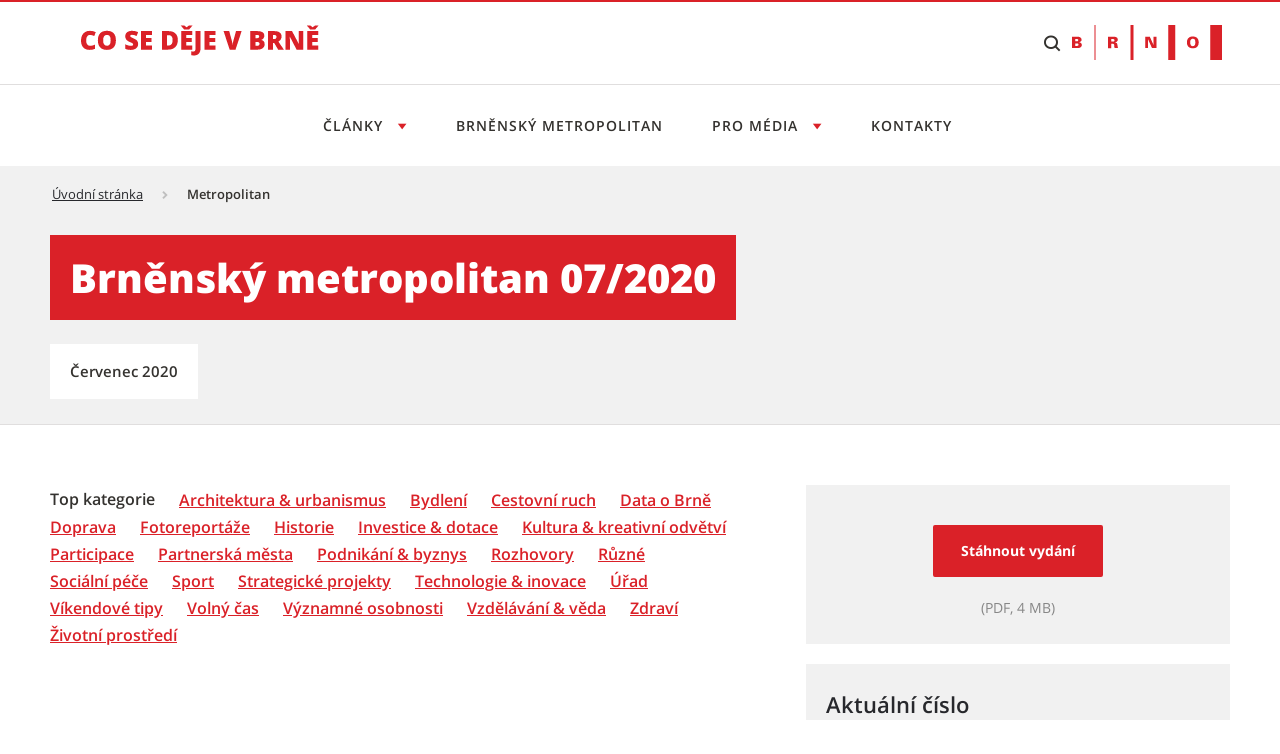

--- FILE ---
content_type: text/html;charset=UTF-8
request_url: https://cosedeje.brno.cz/w/brnensky-metropolitan-07-2020
body_size: 16369
content:




































		<!DOCTYPE html>





























































<html class="ltr" dir="ltr" lang="cs-CZ">

<head>
	<title>Brněnský metropolitan 07/2020 - Tiskový servis</title>

	<meta content="initial-scale=1.0, width=device-width" name="viewport" />

    <link rel="stylesheet" href="https://cosedeje.brno.cz/o/brno-theme/css/app.min.css">
    <link rel="stylesheet" href="https://cosedeje.brno.cz/o/brno-theme/css/print.min.css" media="print">

    <script src="https://cosedeje.brno.cz/o/brno-theme/js/vendor/jquery-3.6.0.min.js"></script>
    <script src="https://cosedeje.brno.cz/o/brno-theme/js/vendor/glightbox.min.js"></script>









































<meta content="text/html; charset=UTF-8" http-equiv="content-type" />














<link data-senna-track="temporary" href="https://cosedeje.brno.cz/w/brnensky-metropolitan-07-2020" rel="canonical" />

<meta property="og:locale" content="cs_CZ">
<meta property="og:locale:alternate" content="cs_CZ">
<meta property="og:site_name" content="Tiskový servis">
<meta property="og:title" content="Brněnský metropolitan 07/2020">
<meta property="og:type" content="website">
<meta property="og:url" content="https://cosedeje.brno.cz/w/brnensky-metropolitan-07-2020">


<link href="https://cosedeje.brno.cz/o/brno-theme/images/favicon.ico" rel="icon" />



    
        <link id="liferayAUICSS" />
    

        




    
        <link id="liferayPortalCSS" />
    

        










<script data-senna-track="temporary" type="text/javascript">
	// <![CDATA[
		var Liferay = Liferay || {};

		Liferay.Browser = {
			acceptsGzip: function() {
				return true;
			},

			

			getMajorVersion: function() {
				return 131.0;
			},

			getRevision: function() {
				return '537.36';
			},
			getVersion: function() {
				return '131.0';
			},

			

			isAir: function() {
				return false;
			},
			isChrome: function() {
				return true;
			},
			isEdge: function() {
				return false;
			},
			isFirefox: function() {
				return false;
			},
			isGecko: function() {
				return true;
			},
			isIe: function() {
				return false;
			},
			isIphone: function() {
				return false;
			},
			isLinux: function() {
				return false;
			},
			isMac: function() {
				return true;
			},
			isMobile: function() {
				return false;
			},
			isMozilla: function() {
				return false;
			},
			isOpera: function() {
				return false;
			},
			isRtf: function() {
				return true;
			},
			isSafari: function() {
				return true;
			},
			isSun: function() {
				return false;
			},
			isWebKit: function() {
				return true;
			},
			isWindows: function() {
				return false;
			}
		};

		Liferay.Data = Liferay.Data || {};

		Liferay.Data.ICONS_INLINE_SVG = true;

		Liferay.Data.NAV_SELECTOR = '#navigation';

		Liferay.Data.NAV_SELECTOR_MOBILE = '#navigationCollapse';

		Liferay.Data.isCustomizationView = function() {
			return false;
		};

		Liferay.Data.notices = [
			

			
		];

		Liferay.PortletKeys = {
			DOCUMENT_LIBRARY: 'com_liferay_document_library_web_portlet_DLPortlet',
			DYNAMIC_DATA_MAPPING: 'com_liferay_dynamic_data_mapping_web_portlet_DDMPortlet',
			ITEM_SELECTOR: 'com_liferay_item_selector_web_portlet_ItemSelectorPortlet'
		};

		Liferay.PropsValues = {
			JAVASCRIPT_SINGLE_PAGE_APPLICATION_TIMEOUT: 0,
			NTLM_AUTH_ENABLED: false,
			UPLOAD_SERVLET_REQUEST_IMPL_MAX_SIZE: 1073741824
		};

		Liferay.ThemeDisplay = {

			

			
				getLayoutId: function() {
					return '32';
				},

				

				getLayoutRelativeControlPanelURL: function() {
					return '/group/tiskovy-servis/~/control_panel/manage';
				},

				getLayoutRelativeURL: function() {
					return '/cs/w/brnensky-metropolitan-07-2020';
				},
				getLayoutURL: function() {
					return 'https://cosedeje.brno.cz/cs/w/brnensky-metropolitan-07-2020';
				},
				getParentLayoutId: function() {
					return '0';
				},
				isControlPanel: function() {
					return false;
				},
				isPrivateLayout: function() {
					return 'false';
				},
				isVirtualLayout: function() {
					return false;
				},
			

			getBCP47LanguageId: function() {
				return 'cs-CZ';
			},
			getCanonicalURL: function() {

				

				return 'https\x3a\x2f\x2fcosedeje\x2ebrno\x2ecz\x2fcs\x2fw\x2fbrnensky-metropolitan-07-2020';
			},
			getCDNBaseURL: function() {
				return 'https://cosedeje.brno.cz';
			},
			getCDNDynamicResourcesHost: function() {
				return '';
			},
			getCDNHost: function() {
				return '';
			},
			getCompanyGroupId: function() {
				return '20123';
			},
			getCompanyId: function() {
				return '20097';
			},
			getDefaultLanguageId: function() {
				return 'cs_CZ';
			},
			getDoAsUserIdEncoded: function() {
				return '';
			},
			getLanguageId: function() {
				return 'cs_CZ';
			},
			getParentGroupId: function() {
				return '317111';
			},
			getPathContext: function() {
				return '';
			},
			getPathImage: function() {
				return '/image';
			},
			getPathJavaScript: function() {
				return '/o/frontend-js-web';
			},
			getPathMain: function() {
				return '/c';
			},
			getPathThemeImages: function() {
				return 'https://cosedeje.brno.cz/o/brno-theme/images';
			},
			getPathThemeRoot: function() {
				return '/o/brno-theme';
			},
			getPlid: function() {
				return '714';
			},
			getPortalURL: function() {
				return 'https://cosedeje.brno.cz';
			},
			getScopeGroupId: function() {
				return '317111';
			},
			getScopeGroupIdOrLiveGroupId: function() {
				return '317111';
			},
			getSessionId: function() {
				return '';
			},
			getSiteAdminURL: function() {
				return 'https://cosedeje.brno.cz/group/tiskovy-servis/~/control_panel/manage?p_p_lifecycle=0&p_p_state=maximized&p_p_mode=view';
			},
			getSiteGroupId: function() {
				return '317111';
			},
			getURLControlPanel: function() {
				return '/group/control_panel?refererPlid=714';
			},
			getURLHome: function() {
				return 'https\x3a\x2f\x2fcosedeje\x2ebrno\x2ecz\x2fweb\x2fcz';
			},
			getUserEmailAddress: function() {
				return '';
			},
			getUserId: function() {
				return '20102';
			},
			getUserName: function() {
				return '';
			},
			isAddSessionIdToURL: function() {
				return false;
			},
			isImpersonated: function() {
				return false;
			},
			isSignedIn: function() {
				return false;
			},
			isStateExclusive: function() {
				return false;
			},
			isStateMaximized: function() {
				return false;
			},
			isStatePopUp: function() {
				return false;
			}
		};

		var themeDisplay = Liferay.ThemeDisplay;

		Liferay.AUI = {

			

			getAvailableLangPath: function() {
				return 'available_languages.jsp?browserId=chrome&themeId=smb_WAR_brnotheme&colorSchemeId=01&minifierType=js&languageId=cs_CZ&b=7306&t=1764314535997';
			},
			getCombine: function() {
				return true;
			},
			getComboPath: function() {
				return '/combo/?browserId=chrome&minifierType=&languageId=cs_CZ&b=7306&t=1762567889504&';
			},
			getDateFormat: function() {
				return '%d.%m.%Y';
			},
			getEditorCKEditorPath: function() {
				return '/o/frontend-editor-ckeditor-web';
			},
			getFilter: function() {
				var filter = 'raw';

				
					
						filter = 'min';
					
					

				return filter;
			},
			getFilterConfig: function() {
				var instance = this;

				var filterConfig = null;

				if (!instance.getCombine()) {
					filterConfig = {
						replaceStr: '.js' + instance.getStaticResourceURLParams(),
						searchExp: '\\.js$'
					};
				}

				return filterConfig;
			},
			getJavaScriptRootPath: function() {
				return '/o/frontend-js-web';
			},
			getLangPath: function() {
				return 'aui_lang.jsp?browserId=chrome&themeId=smb_WAR_brnotheme&colorSchemeId=01&minifierType=js&languageId=cs_CZ&b=7306&t=1762567889504';
			},
			getPortletRootPath: function() {
				return '/html/portlet';
			},
			getStaticResourceURLParams: function() {
				return '?browserId=chrome&minifierType=&languageId=cs_CZ&b=7306&t=1762567889504';
			}
		};

		Liferay.authToken = 'fJyRaRI1';

		

		Liferay.currentURL = '\x2fw\x2fbrnensky-metropolitan-07-2020';
		Liferay.currentURLEncoded = '\x252Fw\x252Fbrnensky-metropolitan-07-2020';
	// ]]>
</script>

<script src="/o/js_loader_config?t=1762567864502" type="text/javascript"></script>
<script data-senna-track="permanent" src="/combo?browserId=chrome&minifierType=js&languageId=cs_CZ&b=7306&t=1762567889504&/o/frontend-js-aui-web/aui/aui/aui.js&/o/frontend-js-aui-web/liferay/modules.js&/o/frontend-js-aui-web/liferay/aui_sandbox.js&/o/frontend-js-aui-web/aui/attribute-base/attribute-base.js&/o/frontend-js-aui-web/aui/attribute-complex/attribute-complex.js&/o/frontend-js-aui-web/aui/attribute-core/attribute-core.js&/o/frontend-js-aui-web/aui/attribute-observable/attribute-observable.js&/o/frontend-js-aui-web/aui/attribute-extras/attribute-extras.js&/o/frontend-js-aui-web/aui/event-custom-base/event-custom-base.js&/o/frontend-js-aui-web/aui/event-custom-complex/event-custom-complex.js&/o/frontend-js-aui-web/aui/oop/oop.js&/o/frontend-js-aui-web/aui/aui-base-lang/aui-base-lang.js&/o/frontend-js-aui-web/liferay/dependency.js&/o/frontend-js-aui-web/liferay/util.js&/o/frontend-js-web/loader/config.js&/o/frontend-js-web/loader/loader.js&/o/frontend-js-web/liferay/dom_task_runner.js&/o/frontend-js-web/liferay/events.js&/o/frontend-js-web/liferay/lazy_load.js&/o/frontend-js-web/liferay/liferay.js&/o/frontend-js-web/liferay/global.bundle.js&/o/frontend-js-web/liferay/portlet.js&/o/frontend-js-web/liferay/workflow.js" type="text/javascript"></script>




	

	<script data-senna-track="temporary" src="/o/js_bundle_config?t=1762568103622" type="text/javascript"></script>


<script data-senna-track="temporary" type="text/javascript">
	// <![CDATA[
		
			
				
		

		

		
	// ]]>
</script>





	
		

			

			
		
		



	
		

			

			
		
	













	

	





	



	















<link class="lfr-css-file" data-senna-track="temporary" href="https://cosedeje.brno.cz/o/brno-theme/css/main.css?browserId=chrome&amp;themeId=smb_WAR_brnotheme&amp;minifierType=css&amp;languageId=cs_CZ&amp;b=7306&amp;t=1762564296000" id="liferayThemeCSS" rel="stylesheet" type="text/css" />








        
	<style data-senna-track="temporary" type="text/css">

		

			

		

			

		

			

		

			

		

			

		

			

		

			

		

			

		

	</style>

      

<style data-senna-track="temporary" type="text/css">
</style>




















<script data-senna-track="temporary" type="text/javascript">
	if (window.Analytics) {
		window._com_liferay_document_library_analytics_isViewFileEntry = false;
	}
</script>







<script type="text/javascript">
// <![CDATA[
Liferay.on(
	'ddmFieldBlur', function(event) {
		if (window.Analytics) {
			Analytics.send(
				'fieldBlurred',
				'Form',
				{
					fieldName: event.fieldName,
					focusDuration: event.focusDuration,
					formId: event.formId,
					page: event.page
				}
			);
		}
	}
);

Liferay.on(
	'ddmFieldFocus', function(event) {
		if (window.Analytics) {
			Analytics.send(
				'fieldFocused',
				'Form',
				{
					fieldName: event.fieldName,
					formId: event.formId,
					page: event.page
				}
			);
		}
	}
);

Liferay.on(
	'ddmFormPageShow', function(event) {
		if (window.Analytics) {
			Analytics.send(
				'pageViewed',
				'Form',
				{
					formId: event.formId,
					page: event.page,
					title: event.title
				}
			);
		}
	}
);

Liferay.on(
	'ddmFormSubmit', function(event) {
		if (window.Analytics) {
			Analytics.send(
				'formSubmitted',
				'Form',
				{
					formId: event.formId
				}
			);
		}
	}
);

Liferay.on(
	'ddmFormView', function(event) {
		if (window.Analytics) {
			Analytics.send(
				'formViewed',
				'Form',
				{
					formId: event.formId,
					title: event.title
				}
			);
		}
	}
);
// ]]>
</script>










    <link rel="apple-touch-icon" sizes="180x180" href="/o/brno-theme/assets/images/favicon/apple-touch-icon.png" />
    <link rel="icon" type="image/png" sizes="96x96" href="/o/brno-theme/assets/images/favicon/favicon-96x96.png" />
    <link rel="shortcut icon" href="/o/brno-theme/assets/images/favicon/favicon.ico" />
    <link rel="icon" type="image/svg+xml" href="/o/brno-theme/assets/images/favicon/favicon.svg" />
    <link rel="manifest" href="/o/brno-theme/assets/images/favicon/site.webmanifest" />

    <meta name="apple-mobile-web-app-title" content="Brněnský metropolitan 07/2020 - Tiskový servis" />

    <meta name="msapplication-TileColor" content="#ffffff">
    <meta name="msapplication-TileImage" content="/o/brno-theme/assets/images/favicon/web-app-manifest-192x192.png">
    <meta name="theme-color" content="#ffffff">

</head>

<body class="chrome controls-visible  yui3-skin-sam signed-out public-page site appbar-two-line-fixed">


















































































<div class="d-flex flex-column min-vh-100">

	<div class="d-flex flex-column flex-fill smb-theme smb-design">
        <section class="flex-fill " id="content">
            <h2 class="sr-only" role="heading" aria-level="1">Brněnský metropolitan 07/2020 - Tiskový servis</h2>


































	
	

		


















	

		

		
			
		

		
			
				<div class="layout-content portlet-layout" id="main-content" >
					



























	

	<div class="">

				

				<div class=" mb-lg-0 ml-lg-0 mr-lg-0 mt-lg-0 pb-lg-0 pl-lg-0 pr-lg-0 pt-lg-0" style="box-sizing: border-box;border-style: solid; border-width: 0px;opacity: 1.0;">
					<div id="fragment-3102-zvun" >
	<script type="text/javascript">
		$(document).ready(function() {
			let scriptToAdd = document.createElement('script');
			scriptToAdd.type = 'text/javascript';
			let inlineScript = document.createTextNode(
					`var _paq = window._paq = window._paq || [];
					/* tracker methods like "setCustomDimension" should be called before "trackPageView" */
					_paq.push(["setDoNotTrack", true]);
					_paq.push(["disableCookies"]);
					_paq.push(['trackPageView']);
					_paq.push(['enableLinkTracking']);
					(function() {
							var u="https://emmb-matomo.brno.cz/";
							_paq.push(['setTrackerUrl', u+'matomo.php']);
							_paq.push(['setSiteId', '11']);
							var d=document, g=d.createElement('script'), s=d.getElementsByTagName('script')[0];
							g.async=true; g.src=u+'matomo.js'; s.parentNode.insertBefore(g,s);
					})();`);
			scriptToAdd.appendChild(inlineScript);
			$('head').append(scriptToAdd);

			let noscriptToAdd = document.createElement('noscript');
			let inlineNoscript = document.createTextNode(
					`<p><img referrerpolicy="no-referrer-when-downgrade" src="https://emmb-matomo.brno.cz/matomo.php?idsite=11&amp;rec=1" style="border:0;" alt="" /></p>`);
			noscriptToAdd.appendChild(inlineNoscript);    
			$('head').append(noscriptToAdd);
		});
	</script>

</div>
				</div>
			</div>
		
		
		
	



	
		
		
		
		
		
			<div class="">

				

				<div class=" mb-lg-0 ml-lg-0 mr-lg-0 mt-lg-0 pb-lg-0 pl-lg-0 pr-lg-0 pt-lg-0" style="box-sizing: border-box;border-style: solid; border-width: 0px;opacity: 1.0;">
					<div id="fragment-4515-kubx" >

<style>
/* uprava scroll na kotvu kvuli fixni hlavicce */
html {
    scroll-padding-top: 220px;
}

.smb-theme .bno-skip-link ~ .bno-logo:first-of-type svg {
    height: 35px;
}

/* to allow shrink */
@media (max-width: 31.99em) {
    .smb-theme .bno-skip-link ~ .bno-logo:first-of-type svg {
        height: unset;
        max-height: 35px;
    }
}

.smb-theme .bno-appbar-two-line__logo .bno-link svg {
    width: 100%; /* to allow shrink */
    color: unset; /* to remove black color for visited link */
}
</style>

<header class="bno-appbar-two-line">
    <div class="bno-container bno-appbar-two-line__container">
        <div class="bno-container__content">
            <nav class="bno-skip-link" aria-label="Odkazy na přeskočení obsahu">
                <ul class="bno-list--plain">
                    <li>
                        <a class="bno-skip-link__item" href="#bno-main" aria-label="Přeskočit na obsah">Přeskočit na obsah</a>
                    </li>
                </ul>
            </nav>
                <div class="bno-appbar-two-line__logo">
                    <a class="bno-link" href="/" aria-label="Přejít na úvodní stranu">
                            <svg version="1.1" xmlns="http://www.w3.org/2000/svg" xmlns:xlink="http://www.w3.org/1999/xlink" viewbox="0 0 238 40">
                                <path fill="currentColor" d="M8.95,14.93c-1.19,0-2.12.49-2.79,1.47s-1,2.33-1,4.04c0,3.57,1.36,5.36,4.08,5.36.82,0,1.62-.11,2.39-.34s1.54-.5,2.32-.83v4.24c-1.55.69-3.3,1.03-5.26,1.03-2.8,0-4.95-.81-6.44-2.44s-2.24-3.97-2.24-7.05c0-1.92.36-3.61,1.09-5.07s1.76-2.58,3.12-3.36,2.96-1.17,4.79-1.17c2.01,0,3.92.44,5.75,1.31l-1.54,3.95c-.69-.32-1.37-.59-2.06-.81s-1.42-.33-2.21-.33Z" />
                                <path fill="currentColor" d="M34.92,20.34c0,3.12-.77,5.5-2.3,7.12s-3.77,2.44-6.73,2.44-5.14-.82-6.7-2.45c-1.55-1.63-2.33-4.01-2.33-7.13s.77-5.45,2.32-7.08,3.79-2.44,6.73-2.44,5.19.81,6.72,2.42,2.29,3.99,2.29,7.12ZM22.15,20.34c0,3.59,1.25,5.38,3.75,5.38,1.27,0,2.21-.44,2.82-1.31.61-.87.92-2.23.92-4.08s-.31-3.22-.93-4.11-1.55-1.33-2.79-1.33c-2.51,0-3.77,1.81-3.77,5.43Z" />
                                <path fill="currentColor" d="M57.17,24.01c0,1.15-.29,2.17-.88,3.07s-1.43,1.59-2.53,2.08-2.39.74-3.87.74c-1.24,0-2.27-.09-3.11-.26s-1.71-.48-2.62-.91v-4.47c.96.49,1.95.87,2.98,1.15s1.98.41,2.84.41c.74,0,1.29-.13,1.64-.39s.52-.59.52-1c0-.25-.07-.48-.21-.67s-.36-.38-.67-.58c-.31-.2-1.13-.59-2.47-1.19-1.21-.55-2.12-1.08-2.72-1.6s-1.05-1.11-1.35-1.78-.44-1.46-.44-2.37c0-1.71.62-3.04,1.87-4s2.95-1.43,5.13-1.43c1.92,0,3.88.44,5.88,1.33l-1.54,3.87c-1.73-.8-3.23-1.19-4.49-1.19-.65,0-1.13.11-1.42.34s-.44.51-.44.85c0,.36.19.69.56.98s1.4.81,3.07,1.57c1.6.72,2.71,1.49,3.33,2.32s.93,1.86.93,3.12Z" />
                                <path fill="currentColor" d="M71.06,29.65h-11.02V11.09h11.02v4.02h-6v2.92h5.56v4.02h-5.56v3.5h6v4.09Z" />
                                <path fill="currentColor" d="M96.81,19.97c0,3.1-.85,5.48-2.56,7.16s-4.1,2.51-7.19,2.51h-6V11.09h6.42c2.98,0,5.28.76,6.9,2.29s2.43,3.72,2.43,6.6ZM91.61,20.15c0-1.7-.34-2.96-1.01-3.78s-1.69-1.23-3.07-1.23h-1.46v10.4h1.12c1.52,0,2.64-.44,3.35-1.33s1.07-2.24,1.07-4.06Z" />
                                <path fill="currentColor" d="M111.38,5.44v.37c-.56.56-1.15,1.19-1.76,1.9s-1.11,1.34-1.49,1.89h-4.99c-.33-.51-.8-1.11-1.4-1.81s-1.23-1.36-1.87-1.99v-.37h3.28c.58.36,1.4,1,2.46,1.9.99-.86,1.84-1.5,2.55-1.9h3.22ZM111.16,29.65h-11.02V11.09h11.02v4.02h-6v2.92h5.56v4.02h-5.56v3.5h6v4.09Z" />
                                <path fill="currentColor" d="M112.95,35.47c-.91,0-1.78-.09-2.6-.27v-3.9c.27.05.56.11.86.17s.63.1.99.1c.83,0,1.42-.25,1.78-.75.36-.5.53-1.35.53-2.56V11.09h5.04v16.74c0,2.51-.55,4.42-1.65,5.71s-2.75,1.94-4.95,1.94Z" />
                                <path fill="currentColor" d="M134.58,29.65h-11.02V11.09h11.02v4.02h-6v2.92h5.56v4.02h-5.56v3.5h6v4.09Z" />
                                <path fill="currentColor" d="M155.01,11.09h5.61l-6.08,18.56h-5.9l-6.06-18.56h5.64l2.53,9.41c.53,2.09.81,3.55.86,4.37.06-.59.18-1.33.36-2.22s.33-1.59.47-2.1l2.58-9.46Z" />
                                <path fill="currentColor" d="M169.38,11.09h6.47c2.52,0,4.39.37,5.62,1.12,1.22.75,1.83,1.92,1.83,3.5,0,1.04-.27,1.93-.8,2.67s-1.24,1.21-2.11,1.42v.13c1.15.3,1.98.81,2.5,1.52.52.71.77,1.63.77,2.77,0,1.68-.63,3.01-1.9,3.98-1.26.97-2.99,1.45-5.17,1.45h-7.22V11.09ZM174.4,18.21h1.51c.72,0,1.28-.15,1.67-.44.39-.3.59-.74.59-1.32,0-1.04-.79-1.56-2.36-1.56h-1.41v3.33ZM174.4,21.88v3.9h1.76c1.57,0,2.35-.66,2.35-1.98,0-.62-.21-1.09-.63-1.42-.42-.33-1.03-.49-1.82-.49h-1.66Z" />
                                <path fill="currentColor" d="M191.92,22.89v6.75h-5.01V11.09h6.08c5.04,0,7.57,1.83,7.57,5.48,0,2.15-1.05,3.81-3.15,4.99l5.41,8.09h-5.69l-3.94-6.75h-1.27ZM191.92,19.12h.94c1.75,0,2.63-.77,2.63-2.32,0-1.28-.86-1.92-2.58-1.92h-.99v4.24Z" />
                                <path fill="currentColor" d="M222.17,29.65h-6.58l-6.78-13.08h-.11c.16,2.06.24,3.63.24,4.71v8.37h-4.44V11.09h6.55l6.75,12.9h.08c-.12-1.87-.18-3.37-.18-4.51v-8.39h4.47v18.56Z" />
                                <path fill="currentColor" d="M237.42,5.44v.37c-.56.56-1.15,1.19-1.76,1.9s-1.11,1.34-1.49,1.89h-4.99c-.33-.51-.8-1.11-1.4-1.81-.61-.7-1.23-1.36-1.87-1.99v-.37h3.28c.58.36,1.4,1,2.46,1.9.99-.86,1.84-1.5,2.55-1.9h3.22ZM237.2,29.65h-11.02V11.09h11.02v4.02h-6v2.92h5.56v4.02h-5.56v3.5h6v4.09Z" />
                            </svg>
                    </a>
                </div>
            <nav class="bno-actions u-hide--tablet" aria-label="Vyhledávání">
                <ul class="bno-list--plain">
                        <li>
                            <!-- Note: JS will change this html to: wcag--show switched tabindex="0" -->
                            <button class="bno-toggle bno-toggle--search bno-trigger--search wcag--hide" tabindex="-1" aria-label="Zobrazit vyhledávací formulář" aria-expanded="false" aria-controls="bno-search">
                                <span class="bno-icon bno-icon--search" aria-hidden="true"></span>
                            </button>
                            <!-- Note: JS will change this html to: wcag--hide switched tabindex="-1" -->
                            <a class="bno-toggle bno-toggle--search bno-trigger--search wcag--show" href="#vyhledavani" tabindex="0" aria-label="Přeskočit na vyhledávání">
                                <span class="bno-icon bno-icon--search" aria-hidden="true"></span>
                            </a>
                        </li>
                </ul>
            </nav>
            <a class="bno-logo" href="https://www.brno.cz" title="Přejít na web Brno.cz" aria-label="Přejít na web Brno.cz">
                <svg version="1.1" xmlns="http://www.w3.org/2000/svg" xmlns:xlink="http://www.w3.org/1999/xlink" viewbox="0 0 150 35" xml:space="preserve">
                    <path fill="currentColor" fill-rule="evenodd" clip-rule="evenodd" d="M5.1,20.9c0.8,0,1.4-0.5,1.4-1.2c0-0.6-0.4-1.2-1.2-1.3H3.2v2.5H5.1z M3.2,16.3l1.6,0
                        c0.9,0,1.4-0.3,1.4-1.2C6.3,14.4,5.7,14,5,14H3.2V16.3z M0.1,23.1V11.7h5.5c2.1,0,4,1,4,3c0,1.4-1.2,2.3-2.5,2.5v0
                        c1.5,0.2,2.7,1.2,2.7,2.8c0,3.3-4.2,3.1-4.3,3.1H0.1z M40.5,16.6c1,0,2-0.1,2-1.3c0-1.2-1-1.3-2-1.3h-1.2v2.6H40.5z M41.4,11.7
                        c1.9,0,4.4,0.5,4.4,2.9c0,1.7-1.3,2.6-2.9,2.8v0.1c2,0,2.4,1.1,2.6,2.8c0.1,1,0.3,1.9,0.5,2.8h-3.4c-0.2-0.8-0.3-1.6-0.3-2.4
                        c-0.1-1.4-0.2-1.9-1.8-1.9h-1.2v4.4h-3.2V11.7H41.4z M77.8,11.7l3.8,8.5l0,0v-8.5h2.8v11.4h-4.4l-3.9-8.7h0v8.7h-2.8V11.7H77.8z
                        M120.8,13.7c-2.2,0-2.6,2-2.6,3.8c0,1.7,0.4,3.7,2.6,3.7c2.2,0,2.6-2,2.6-3.7C123.4,15.7,123,13.7,120.8,13.7 M23.6,0v34.9h-1.2V0
                        H23.6z M61.4,0v34.9h-2.9V0H61.4z M103.3,0v34.9h-7V0H103.3z M149.9,0v34.9h-11.6V0H149.9z M120.8,11.5c3.8,0,5.9,2.2,5.9,5.9
                        c0,3.8-2.1,5.9-5.9,5.9c-3.8,0-5.9-2.2-5.9-5.9C114.9,13.7,117,11.5,120.8,11.5z"></path>
                </svg>
            </a>
        </div>
    </div>
    <div class="bno-container bno-appbar-two-line__container">
        <div class="bno-container__content">
            <nav class="bno-main-nav" id="bno-navigation" aria-label="Hlavní navigace">
                <!-- .bno-main-nav__inner je v Global\ddm-templates\brno_theme_style-navigation.ftl -->








































	

	<div class="portlet-boundary portlet-boundary_com_liferay_site_navigation_menu_web_portlet_SiteNavigationMenuPortlet_  portlet-static portlet-static-end portlet-barebone portlet-navigation " id="p_p_id_com_liferay_site_navigation_menu_web_portlet_SiteNavigationMenuPortlet_INSTANCE_hlavnimenu_">
		<span id="p_com_liferay_site_navigation_menu_web_portlet_SiteNavigationMenuPortlet_INSTANCE_hlavnimenu"></span>




	

	
		
			






































	
	
	
		
<section class="portlet" id="portlet_com_liferay_site_navigation_menu_web_portlet_SiteNavigationMenuPortlet_INSTANCE_hlavnimenu">

	<div class="portlet-content">


		
			<div class=" portlet-content-container">
				


	<div class="portlet-body">



	
		
			
			
				
					























































	

				

				
					
					
						


	

		




















	

		

		
			
				

        <div class="bno-main-nav__inner">
            <div class="bno-main-nav__scroll">
                <ul class="bno-main-nav__container">

                            <li class="bno-main-nav__item bno-main-nav__item--expandable">
                                <button type="button" class="bno-main-nav__link" aria-expanded="false" aria-controls="subnav1" aria-label="Otevřít menu Články">
                                    Články
                                </button>
                                <div id="subnav1" class="bno-main-nav__sub-nav">
                                    <div class="bno-main-nav__sub-inner">
                                        <div class="bno-main-nav__sub-scroll">

                                                <div class="bno-main-nav__sub-col">
                                                        <ul class="bno-main-nav__sub-container">

        <li class="bno-main-nav__sub-item">
            <a href="https://cosedeje.brno.cz/vsechny-clanky?kategorie=bydleni" class="bno-link" aria-label="Bydlení">
                Bydlení
            </a>
        </li>

        <li class="bno-main-nav__sub-item">
            <a href="https://cosedeje.brno.cz/vsechny-clanky?kategorie=doprava" class="bno-link" aria-label="Doprava">
                Doprava
            </a>
        </li>

        <li class="bno-main-nav__sub-item">
            <a href="https://cosedeje.brno.cz/vsechny-clanky?kategorie=investice-dotace" class="bno-link" aria-label="Investice &amp; dotace">
                Investice &amp; dotace
            </a>
        </li>

        <li class="bno-main-nav__sub-item">
            <a href="https://cosedeje.brno.cz/vsechny-clanky?kategorie=urad" class="bno-link" aria-label="Úřad">
                Úřad
            </a>
        </li>

        <li class="bno-main-nav__sub-item">
            <a href="https://cosedeje.brno.cz/vsechny-clanky?kategorie=volny-cas" class="bno-link" aria-label="Volný čas">
                Volný čas
            </a>
        </li>

                                                        </ul>






        <div class="bno-main-nav__sub-cta">
            <a href="https://cosedeje.brno.cz/vsechny-clanky" class="bno-button bno-button--standalone bno-button--secondary" aria-label="Všechny články">
                Všechny články
            </a>
        </div>
                                                </div>
                                        </div>
                                    </div>
                                </div>
                            </li>
                            <li class="bno-main-nav__item">
                                <a href="https://cosedeje.brno.cz/brnensky-metropolitan" class="bno-main-nav__link" aria-label="Brněnský metropolitan">
                                    Brněnský metropolitan
                                </a>
                            </li>


                            <li class="bno-main-nav__item bno-main-nav__item--expandable">
                                <button type="button" class="bno-main-nav__link" aria-expanded="false" aria-controls="subnav2" aria-label="Otevřít menu Pro média">
                                    Pro média
                                </button>
                                <div id="subnav2" class="bno-main-nav__sub-nav">
                                    <div class="bno-main-nav__sub-inner">
                                        <div class="bno-main-nav__sub-scroll">

                                                <div class="bno-main-nav__sub-col">
                                                        <ul class="bno-main-nav__sub-container">

        <li class="bno-main-nav__sub-item">
            <a href="https://cosedeje.brno.cz/vsechny-clanky?typ=tiskova-zprava" class="bno-link" aria-label="Tiskové zprávy">
                Tiskové zprávy
            </a>
        </li>

        <li class="bno-main-nav__sub-item">
            <a href="https://cosedeje.brno.cz/akce" class="bno-link" aria-label="Akce">
                Akce
            </a>
        </li>

        <li class="bno-main-nav__sub-item">
            <a href="https://cosedeje.brno.cz/fotogalerie" class="bno-link" aria-label="Fotogalerie">
                Fotogalerie
            </a>
        </li>
                                                        </ul>



                                                </div>
                                        </div>
                                    </div>
                                </div>
                            </li>
                            <li class="bno-main-nav__item">
                                <a href="https://cosedeje.brno.cz/kontakty" class="bno-main-nav__link" aria-label="Kontakty">
                                    Kontakty
                                </a>
                            </li>

                </ul>
            </div>
        </div>

    <style>
    #search-list-module .bno-breadcrumbs {
        display: none;
    }
    .control-menu-container {
        display: none;
    }
    .lfr-product-menu-panel + div .control-menu-container {
        display: block;
    }
    </style>


			
			
		
	
	
	
	


	
	

					
				
			
		
	
	



	</div>

			</div>
		
	</div>
</section>
	

		
		
	







	</div>




            </nav>
                <nav class="bno-actions u-hide-from--tablet" aria-label="Vyhledávání">
                    <ul class="bno-list--plain">
                        <li>
                            <!-- Note: JS will change this html to: wcag--show switched tabindex="0" -->
                            <button class="bno-toggle bno-toggle--search bno-trigger--search wcag--hide" tabindex="-1" aria-label="Zobrazit vyhledávací formulář" aria-expanded="false" aria-controls="bno-search">
                                <span class="bno-icon bno-icon--search" aria-hidden="true"></span>
                            </button>
                            <!-- Note: JS will change this html to: wcag--hide switched tabindex="-1" -->
                            <a class="bno-toggle bno-toggle--search bno-trigger--search wcag--show" href="#vyhledavani" tabindex="0" aria-label="Přeskočit na vyhledávání">
                                <span class="bno-icon bno-icon--search" aria-hidden="true"></span>
                            </a>
                        </li>
                    </ul>
                </nav>
                <div class="bno-container bno-container--spread-min bno-actions__search" id="bno-search">
                    <div class="bno-container__content">
                        <div id="search-whisperer-header-module" class="bno-search" data-template="header" data-group-id="317111" data-show-site-url="false" data-result-url="/vyhledavani" data-endpoint="/search/tis/autocomplete">
                        </div>
                    </div>
                </div>
        </div>
    </div>
</header>










































	

	<div class="portlet-boundary portlet-boundary_com_asseco_smb_web_portal_portlets_announcement_AnnouncementPortlet_  portlet-static portlet-static-end portlet-barebone show-announcement-portlet " id="p_p_id_com_asseco_smb_web_portal_portlets_announcement_AnnouncementPortlet_INSTANCE_show_announcement_tiskovyservis_">
		<span id="p_com_asseco_smb_web_portal_portlets_announcement_AnnouncementPortlet_INSTANCE_show_announcement_tiskovyservis"></span>




	

	
		
			






































	
	
	
		
<section class="portlet" id="portlet_com_asseco_smb_web_portal_portlets_announcement_AnnouncementPortlet_INSTANCE_show_announcement_tiskovyservis">

	<div class="portlet-content">


		
			<div class=" portlet-content-container">
				


	<div class="portlet-body">



	
		
			
			
				
					























































	

				

				
					
					
						


	

		






























	
	

					
				
			
		
	
	



	</div>

			</div>
		
	</div>
</section>
	

		
		
	







	</div>






</div>
				</div>
			</div>
		
		
		
	



	
		
		
		
		
		
			<div class="">

				

				<div class=" mb-lg-0 ml-lg-0 mr-lg-0 mt-lg-0 pb-lg-0 pl-lg-0 pr-lg-0 pt-lg-0" style="box-sizing: border-box;border-style: solid; border-width: 0px;opacity: 1.0;">
					<div id="fragment-0-ggnl" >







































	

	<div class="portlet-boundary portlet-boundary_com_liferay_site_navigation_breadcrumb_web_portlet_SiteNavigationBreadcrumbPortlet_  portlet-static portlet-static-end portlet-barebone portlet-breadcrumb " id="p_p_id_com_liferay_site_navigation_breadcrumb_web_portlet_SiteNavigationBreadcrumbPortlet_INSTANCE_ggnl_">
		<span id="p_com_liferay_site_navigation_breadcrumb_web_portlet_SiteNavigationBreadcrumbPortlet_INSTANCE_ggnl"></span>




	

	
		
			






































	
	
	
		
<section class="portlet" id="portlet_com_liferay_site_navigation_breadcrumb_web_portlet_SiteNavigationBreadcrumbPortlet_INSTANCE_ggnl">

	<div class="portlet-content">


		
			<div class=" portlet-content-container">
				


	<div class="portlet-body">



	
		
			
			
				
					























































	

				

				
					
					
						


	

		



































































<div id="_com_liferay_site_navigation_breadcrumb_web_portlet_SiteNavigationBreadcrumbPortlet_INSTANCE_ggnl_breadcrumbs-defaultScreen">
	

		

		


    <section class="bno-breadcrumbs-container">
    	<div class="bno-container bno-container--offset-none">
    		<div class="bno-container__content">
    			<nav class="bno-breadcrumbs" aria-label="Drobečková navigace">
          	        <ol class="bno-breadcrumbs__list">
        <li class="bno-breadcrumbs__item">
            <span aria-hidden="true"></span>
    			<a href="/" class="bno-link" aria-label="Úvodní stránka">Úvodní stránka</a>
    		
    		<script>
        		var breadcrumbsBeznaStranka = breadcrumbsBeznaStranka || [];
        
        		breadcrumbsBeznaStranka.push({
        			name: 'Úvodní stránka',
        			url: 'https://cosedeje.brno.cz/',
        		});
        	</script>
    	</li>
        
            
        <li class="bno-breadcrumbs__item">
            <span aria-hidden="true"></span>
    			<strong aria-current="page">Metropolitan</strong>
    		
    		<script>
        		var breadcrumbsBeznaStranka = breadcrumbsBeznaStranka || [];
        
        		breadcrumbsBeznaStranka.push({
        			name: 'Metropolitan',
        			url: 'https://cosedeje.brno.cz/w/brnensky-metropolitan-07-2020',
        		});
        	</script>
    	</li>
                    </ol>
    	        </nav>
    		</div>
    	</div>
    </section>
    <script>
        (function () {
            const data = {
                "@context": "https://schema.org",
                "@type": "BreadcrumbList",
                "itemListElement": [],
            };
    
            breadcrumbsBeznaStranka.forEach((item, index) => {
                const listItem = {
                    "@type": "ListItem",
                    "position": index + 1,
                    "name": item.name,
                    "item": item.url,
                };
    
                data.itemListElement.push(listItem);
            });
    
            const script = document.createElement('script');
            script.setAttribute('type', 'application/ld+json');
            script.textContent = JSON.stringify(data);
            document.head.appendChild(script);
        })();
    </script>

	
</div>

	
	

					
				
			
		
	
	



	</div>

			</div>
		
	</div>
</section>
	

		
		
	







	</div>




</div>
				</div>
			</div>
		
		
		
	



	
		
		
		
		
			
				
				

					

					























	
		
		
		
		
		
		
		

			

			























	
		
		
		
		
		
			<div class="">

				

				<div class=" mb-lg-0 ml-lg-0 mr-lg-0 mt-lg-0 pb-lg-0 pl-lg-0 pr-lg-0 pt-lg-0" style="box-sizing: border-box;border-style: solid; border-width: 0px;opacity: 1.0;">
					






































        
                <div class="journal-content-article " data-analytics-asset-id="792331" data-analytics-asset-title="Brněnský metropolitan 07/2020" data-analytics-asset-type="web-content">
                        

                        

<main tabindex="-1" id="bno-main">
    <header>
        <div class="bno-hero-banner bno-hero-banner--height-auto bno-hero-banner--compact">
            <div class="bno-container">
                <div class="bno-container__content">
        <h1 class="bno-title--alpha">
            <span>Brněnský metropolitan 07/2020</span>
        </h1>

                        <ul class="bno-subtitle__list bno-subtitle--with-top-offset bno-list--plain">
        <li>
            <span class="bno-subtitle">
                    <span>Červenec 2020</span>
            </span>
        </li>
                        </ul>
                </div>
            </div>
        </div>
    </header>

    <div class="bno-main">
        <div class="bno-container">
            <div class="bno-container__content">
                <div class="bno-layout bno-layout--ratio-3-1">
                    <section class="bno-layout__col bno-layout__col--spread-25">


        <div class="bno-tab-links bno-tab-links--spread-25">
            <ul class="bno-list--plain bno-tab-links__holder" role="menubar" aria-label="Seznam hlavních tematických oblastí">
                <li class="bno-tab-links__item" role="menuitem">
                    <span>Top kategorie</span>
                </li>
                    <li class="bno-tab-links__item" role="menuitem">
                        <a
                            class="bno-button bno-button--link"
                            href="/vsechny-clanky?kategorie=architektura-urbanismus">
                            <span>Architektura & urbanismus</span>
                        </a>
                    </li>
                    <li class="bno-tab-links__item" role="menuitem">
                        <a
                            class="bno-button bno-button--link"
                            href="/vsechny-clanky?kategorie=bydleni">
                            <span>Bydlení</span>
                        </a>
                    </li>
                    <li class="bno-tab-links__item" role="menuitem">
                        <a
                            class="bno-button bno-button--link"
                            href="/vsechny-clanky?kategorie=cestovni-ruch">
                            <span>Cestovní ruch</span>
                        </a>
                    </li>
                    <li class="bno-tab-links__item" role="menuitem">
                        <a
                            class="bno-button bno-button--link"
                            href="/vsechny-clanky?kategorie=data-o-brne">
                            <span>Data o Brně</span>
                        </a>
                    </li>
                    <li class="bno-tab-links__item" role="menuitem">
                        <a
                            class="bno-button bno-button--link"
                            href="/vsechny-clanky?kategorie=doprava">
                            <span>Doprava</span>
                        </a>
                    </li>
                    <li class="bno-tab-links__item" role="menuitem">
                        <a
                            class="bno-button bno-button--link"
                            href="/vsechny-clanky?kategorie=fotoreportaze">
                            <span>Fotoreportáže</span>
                        </a>
                    </li>
                    <li class="bno-tab-links__item" role="menuitem">
                        <a
                            class="bno-button bno-button--link"
                            href="/vsechny-clanky?kategorie=historie">
                            <span>Historie</span>
                        </a>
                    </li>
                    <li class="bno-tab-links__item" role="menuitem">
                        <a
                            class="bno-button bno-button--link"
                            href="/vsechny-clanky?kategorie=investice-dotace">
                            <span>Investice & dotace</span>
                        </a>
                    </li>
                    <li class="bno-tab-links__item" role="menuitem">
                        <a
                            class="bno-button bno-button--link"
                            href="/vsechny-clanky?kategorie=kultura-kreativni-odvetvi">
                            <span>Kultura & kreativní odvětví</span>
                        </a>
                    </li>
                    <li class="bno-tab-links__item" role="menuitem">
                        <a
                            class="bno-button bno-button--link"
                            href="/vsechny-clanky?kategorie=participace">
                            <span>Participace</span>
                        </a>
                    </li>
                    <li class="bno-tab-links__item" role="menuitem">
                        <a
                            class="bno-button bno-button--link"
                            href="/vsechny-clanky?kategorie=partnerska-mesta">
                            <span>Partnerská města</span>
                        </a>
                    </li>
                    <li class="bno-tab-links__item" role="menuitem">
                        <a
                            class="bno-button bno-button--link"
                            href="/vsechny-clanky?kategorie=podnikani-byznys">
                            <span>Podnikání & byznys</span>
                        </a>
                    </li>
                    <li class="bno-tab-links__item" role="menuitem">
                        <a
                            class="bno-button bno-button--link"
                            href="/vsechny-clanky?kategorie=rozhovory">
                            <span>Rozhovory</span>
                        </a>
                    </li>
                    <li class="bno-tab-links__item" role="menuitem">
                        <a
                            class="bno-button bno-button--link"
                            href="/vsechny-clanky?kategorie=ruzne">
                            <span>Různé</span>
                        </a>
                    </li>
                    <li class="bno-tab-links__item" role="menuitem">
                        <a
                            class="bno-button bno-button--link"
                            href="/vsechny-clanky?kategorie=socialni-pece">
                            <span>Sociální péče</span>
                        </a>
                    </li>
                    <li class="bno-tab-links__item" role="menuitem">
                        <a
                            class="bno-button bno-button--link"
                            href="/vsechny-clanky?kategorie=sport">
                            <span>Sport</span>
                        </a>
                    </li>
                    <li class="bno-tab-links__item" role="menuitem">
                        <a
                            class="bno-button bno-button--link"
                            href="/vsechny-clanky?kategorie=strategicke-projekty">
                            <span>Strategické projekty</span>
                        </a>
                    </li>
                    <li class="bno-tab-links__item" role="menuitem">
                        <a
                            class="bno-button bno-button--link"
                            href="/vsechny-clanky?kategorie=technologie-inovace">
                            <span>Technologie & inovace</span>
                        </a>
                    </li>
                    <li class="bno-tab-links__item" role="menuitem">
                        <a
                            class="bno-button bno-button--link"
                            href="/vsechny-clanky?kategorie=urad">
                            <span>Úřad</span>
                        </a>
                    </li>
                    <li class="bno-tab-links__item" role="menuitem">
                        <a
                            class="bno-button bno-button--link"
                            href="/vsechny-clanky?kategorie=vikendove-tipy">
                            <span>Víkendové tipy</span>
                        </a>
                    </li>
                    <li class="bno-tab-links__item" role="menuitem">
                        <a
                            class="bno-button bno-button--link"
                            href="/vsechny-clanky?kategorie=volny-cas">
                            <span>Volný čas</span>
                        </a>
                    </li>
                    <li class="bno-tab-links__item" role="menuitem">
                        <a
                            class="bno-button bno-button--link"
                            href="/vsechny-clanky?kategorie=vyznamne-osobnosti">
                            <span>Významné osobnosti</span>
                        </a>
                    </li>
                    <li class="bno-tab-links__item" role="menuitem">
                        <a
                            class="bno-button bno-button--link"
                            href="/vsechny-clanky?kategorie=vzdelavani-veda">
                            <span>Vzdělávání & věda</span>
                        </a>
                    </li>
                    <li class="bno-tab-links__item" role="menuitem">
                        <a
                            class="bno-button bno-button--link"
                            href="/vsechny-clanky?kategorie=zdravi">
                            <span>Zdraví</span>
                        </a>
                    </li>
                    <li class="bno-tab-links__item" role="menuitem">
                        <a
                            class="bno-button bno-button--link"
                            href="/vsechny-clanky?kategorie=zivotni-prostredi">
                            <span>Životní prostředí</span>
                        </a>
                    </li>
            </ul>
        </div>


        <p><iframe allowfullscreen="" src="https://e.issuu.com/embed.html?d=metropolitan_2020_07_webdata&amp;u=brnenskymetropolitan" style="border:none;width:100%;height:559px;"></iframe></p>


                    </section>

                    <aside class="bno-layout__col bno-layout__col--spread-15">
            <section class="bno-cta-panel bno-sidebar-box bno-sidebar-box--centered bno-sidebar-box--compact u-bg-color--grey">
                <a class="bno-button bno-button--primary bno-link--without-external-icon"
                href="/documents/317111/792230/BM_2007.pdf/f6608aee-b837-6e4d-ea71-c7e26aab158e?t=1671363846526"
                target="_blank">
                    Stáhnout vydání
                </a>



                        <p class="bno-note">(PDF, 4 MB)</p>
            </section>

        <section class="bno-sidebar-box bno-sidebar-box--centered bno-sidebar-box--compact u-bg-color--grey">      
            <div class="bno-sidebar-box__content">
                <h3>Aktuální číslo</h3>
                <div class="bno-image-box bno-image-box--no-offset bno-image-box--no-border">
                    <div class="bno-image-box__image">


            <img
                src="/documents/317111/13340570/BM_2512.jpg/fc6ce84d-18b7-6009-eedb-640e088d3f8b?version=1.0&t=1764001234087&imageThumbnail=1"
                alt="Brněnský metropolitan č. 12/25"
                class=""
            >
                    </div>
                    <div class="bno-image-box__content">
                    </div>
                </div>
                <div class="bno-image-box__buttons">
                        <a class="bno-button bno-button--secondary bno-button--opaque" href="/w/brnensky-metropolitan-c-12-25" aria-label="Zobrazit vydání">
                            <span>Zobrazit vydání</span>
                        </a>
                    <a class="bno-button bno-button--secondary bno-button--opaque bno-link--without-external-icon " href="/documents/317111/0/Metropolitan_2025-12_web.pdf/3fa10cae-d8b0-87c6-8608-586eeb0f9334" target="_blank" aria-label="Stáhnout PDF">
                        <span>Stáhnout PDF</span>
                    </a>
                    <a class="bno-button bno-button--secondary bno-button--opaque bno-button--spread-max" href="https://docs.google.com/forms/d/e/1FAIpQLSfkMDuvckek6FHepxUlE-lcOuit9yJ-RlKUoLUNcbnXJctDaA/viewform" aria-label="Formulář pro vložení tajenky křížovky">
                        <span>Formulář pro vložení tajenky křížovky</span>
                    </a>
                </div>
            </div>
        </section>
                    </aside>
                </div>
            </div>
        </div>

    <hr class="b40">
    <section class="bno-container bno-container--offset-top-none">
        <div class="bno-container__content">
            <h2 id="archiv">Archiv</h2>



            <div class="bno-tabs__links-wrapper">
                <ul class="bno-tabs__links-holder bno-list--plain" role="tablist" aria-label="Seznam roků">
    <li class="bno-tabs__item">
        <a  id="link-content"
            href="?rok=2025#archiv" 
            class="bno-tabs__link is-active" 
            aria-selected="true" 
            aria-current="tab" 
            role="tab" 
            aria-controls="link-content-tab" 
            tabindex="0">
            2025
        </a>
    </li>
    <li class="bno-tabs__item">
        <a  id="link-content"
            href="?rok=2024#archiv" 
            class="bno-tabs__link " 
            aria-selected="false" 
             
            role="tab" 
            aria-controls="link-content-tab" 
            tabindex="0">
            2024
        </a>
    </li>
    <li class="bno-tabs__item">
        <a  id="link-content"
            href="?rok=2023#archiv" 
            class="bno-tabs__link " 
            aria-selected="false" 
             
            role="tab" 
            aria-controls="link-content-tab" 
            tabindex="0">
            2023
        </a>
    </li>
    <li class="bno-tabs__item">
        <a  id="link-content"
            href="?rok=2022#archiv" 
            class="bno-tabs__link " 
            aria-selected="false" 
             
            role="tab" 
            aria-controls="link-content-tab" 
            tabindex="0">
            2022
        </a>
    </li>
    <li class="bno-tabs__item">
        <a  id="link-content"
            href="?rok=2021#archiv" 
            class="bno-tabs__link " 
            aria-selected="false" 
             
            role="tab" 
            aria-controls="link-content-tab" 
            tabindex="0">
            2021
        </a>
    </li>
    <li class="bno-tabs__item">
        <a  id="link-content"
            href="?rok=2020#archiv" 
            class="bno-tabs__link " 
            aria-selected="false" 
             
            role="tab" 
            aria-controls="link-content-tab" 
            tabindex="0">
            2020
        </a>
    </li>
    <li class="bno-tabs__item">
        <a  id="link-content"
            href="?rok=2019#archiv" 
            class="bno-tabs__link " 
            aria-selected="false" 
             
            role="tab" 
            aria-controls="link-content-tab" 
            tabindex="0">
            2019
        </a>
    </li>
    <li class="bno-tabs__item">
        <a  id="link-content"
            href="?rok=2018#archiv" 
            class="bno-tabs__link " 
            aria-selected="false" 
             
            role="tab" 
            aria-controls="link-content-tab" 
            tabindex="0">
            2018
        </a>
    </li>
    <li class="bno-tabs__item">
        <a  id="link-content"
            href="?rok=2017#archiv" 
            class="bno-tabs__link " 
            aria-selected="false" 
             
            role="tab" 
            aria-controls="link-content-tab" 
            tabindex="0">
            2017
        </a>
    </li>
    <li class="bno-tabs__item">
        <a  id="link-content"
            href="?rok=2016#archiv" 
            class="bno-tabs__link " 
            aria-selected="false" 
             
            role="tab" 
            aria-controls="link-content-tab" 
            tabindex="0">
            2016
        </a>
    </li>
    <li class="bno-tabs__item">
        <a  id="link-content"
            href="?rok=2015#archiv" 
            class="bno-tabs__link " 
            aria-selected="false" 
             
            role="tab" 
            aria-controls="link-content-tab" 
            tabindex="0">
            2015
        </a>
    </li>
    <li class="bno-tabs__item">
        <a  id="link-content"
            href="?rok=2014#archiv" 
            class="bno-tabs__link " 
            aria-selected="false" 
             
            role="tab" 
            aria-controls="link-content-tab" 
            tabindex="0">
            2014
        </a>
    </li>
    <li class="bno-tabs__item">
        <a  id="link-content"
            href="?rok=2013#archiv" 
            class="bno-tabs__link " 
            aria-selected="false" 
             
            role="tab" 
            aria-controls="link-content-tab" 
            tabindex="0">
            2013
        </a>
    </li>
    <li class="bno-tabs__item">
        <a  id="link-content"
            href="?rok=2012#archiv" 
            class="bno-tabs__link " 
            aria-selected="false" 
             
            role="tab" 
            aria-controls="link-content-tab" 
            tabindex="0">
            2012
        </a>
    </li>
                </ul>
            </div>



    <div class="bno-tabs__content-holder">
        <div id="link-content-tab" class="bno-tabs__content is-active" role="tabpanel" aria-labelledby="link-content">
            <ul class="bno-flexbox bno-flexbox--grid-or-scroll bno-flexbox--gap-16 bno-flexbox--metropolitan bno-list--plain">
                    <li>

        <a class="bno-image-box" href="/w/brnensky-metropolitan-c-12-25" aria-label="Brněnský metropolitan č. 12/25">
            <div class="bno-image-box__image">


            <img
                src="/documents/317111/13340570/BM_2512.jpg/fc6ce84d-18b7-6009-eedb-640e088d3f8b?version=1.0&t=1764001234087&imageThumbnail=1"
                alt="Brněnský metropolitan č. 12/25"
                class=""
            >
            </div>
            <div class="bno-image-box__content">
                <h4>
                    <span class="bno-link">Prosinec 2025</span>
                </h4>
            </div>
        </a>
                    </li>
                    <li>

        <a class="bno-image-box" href="/w/brnensky-metropolitan-c-11-25" aria-label="Brněnský metropolitan č. 11/25">
            <div class="bno-image-box__image">


            <img
                src="/documents/317111/13181220/BM_2511.jpg/437a7346-6ab5-5e71-8501-a47c50d0b93b?version=1.0&t=1761834400470&imageThumbnail=1"
                alt="Brněnský metropolitan č. 11/25"
                class=""
            >
            </div>
            <div class="bno-image-box__content">
                <h4>
                    <span class="bno-link">Listopad 2025</span>
                </h4>
            </div>
        </a>
                    </li>
                    <li>

        <a class="bno-image-box" href="/w/brnensky-metropolitan-c-10-25" aria-label="Brněnský metropolitan č. 10/25">
            <div class="bno-image-box__image">


            <img
                src="/documents/317111/12934066/BM_2510.jpg/61abe114-fcd5-a1f3-4e23-eb775b212641?version=1.0&t=1758549423760&imageThumbnail=1"
                alt="Brněnský metropolitan č. 10/25"
                class=""
            >
            </div>
            <div class="bno-image-box__content">
                <h4>
                    <span class="bno-link">Říjen 2025</span>
                </h4>
            </div>
        </a>
                    </li>
                    <li>

        <a class="bno-image-box" href="/w/brnensky-metropolitan-c-9-25" aria-label="Brněnský metropolitan č. 9/25">
            <div class="bno-image-box__image">


            <img
                src="/documents/317111/12750257/BM_2509.jpg/f6d761a6-8864-4626-0328-24a24dcedace?version=1.0&t=1756389320898&imageThumbnail=1"
                alt="Brněnský metropolitan č. 9/25"
                class=""
            >
            </div>
            <div class="bno-image-box__content">
                <h4>
                    <span class="bno-link">Září 2025</span>
                </h4>
            </div>
        </a>
                    </li>
                    <li>

        <a class="bno-image-box" href="/w/brnensky-metropolitan-c-7-8-25" aria-label="Brněnský metropolitan č. 7-8/25">
            <div class="bno-image-box__image">


            <img
                src="/documents/317111/12500620/BM_2507.jpg/d5e0e3b9-a78d-73c1-8c3c-60ff952a77b9?version=1.0&t=1750838961679&imageThumbnail=1"
                alt="Brněnský metropolitan č. 7-8/25"
                class=""
            >
            </div>
            <div class="bno-image-box__content">
                <h4>
                    <span class="bno-link">Červenec 2025</span>
                </h4>
            </div>
        </a>
                    </li>
                    <li>

        <a class="bno-image-box" href="/w/brnensky-metropolitan-c-6-25" aria-label="Brněnský metropolitan č. 6/25">
            <div class="bno-image-box__image">


            <img
                src="/documents/317111/12341178/BM_2506.jpg/40e7b71b-8635-7f4c-92cc-fdfb276783b3?version=1.0&t=1748423931467&imageThumbnail=1"
                alt="Brněnský metropolitan č. 6/25"
                class=""
            >
            </div>
            <div class="bno-image-box__content">
                <h4>
                    <span class="bno-link">Červen 2025</span>
                </h4>
            </div>
        </a>
                    </li>
                    <li>

        <a class="bno-image-box" href="/w/brnensky-metropolitan-c-5-25" aria-label="Brněnský metropolitan č. 5/25">
            <div class="bno-image-box__image">


            <img
                src="/documents/317111/12168382/BM_2505.jpg/9b68e5b1-c2ff-43c4-d77d-d116ecef637e?version=1.0&t=1745850042711&imageThumbnail=1"
                alt="Brněnský metropolitan č. 5/25"
                class=""
            >
            </div>
            <div class="bno-image-box__content">
                <h4>
                    <span class="bno-link">Květen 2025</span>
                </h4>
            </div>
        </a>
                    </li>
                    <li>

        <a class="bno-image-box" href="/w/brnensky-metropolitan-c-4-2025" aria-label="Brněnský metropolitan č. 4/2025">
            <div class="bno-image-box__image">


            <img
                src="/documents/317111/12037578/BM_2504.jpg/55f9b244-4346-480b-aa09-b2da176302fd?version=1.0&t=1743000128622&imageThumbnail=1"
                alt="Brněnský metropolitan č. 4/2025"
                class=""
            >
            </div>
            <div class="bno-image-box__content">
                <h4>
                    <span class="bno-link">Duben 2025</span>
                </h4>
            </div>
        </a>
                    </li>
                    <li>

        <a class="bno-image-box" href="/w/brnensky-metropolitan-c-3-2025" aria-label="Brněnský metropolitan č. 3/2025">
            <div class="bno-image-box__image">


            <img
                src="/documents/317111/11775186/BM_2503.jpg/bf528864-b534-c198-9da5-d64c74aeac4a?version=1.0&t=1740568744526&imageThumbnail=1"
                alt="Brněnský metropolitan č. 3/2025"
                class=""
            >
            </div>
            <div class="bno-image-box__content">
                <h4>
                    <span class="bno-link">Březen 2025</span>
                </h4>
            </div>
        </a>
                    </li>
                    <li>

        <a class="bno-image-box" href="/w/brnensky-metropolitan-c-2-2025" aria-label="Brněnský metropolitan č. 2/2025">
            <div class="bno-image-box__image">


            <img
                src="/documents/317111/11603478/BM_2502.jpg/b06ea3b4-8cd6-ca1e-e58a-d3b76f873746?version=1.0&t=1738142651162&imageThumbnail=1"
                alt="Brněnský metropolitan č. 2/2025"
                class=""
            >
            </div>
            <div class="bno-image-box__content">
                <h4>
                    <span class="bno-link">Únor 2025</span>
                </h4>
            </div>
        </a>
                    </li>
                    <li>

        <a class="bno-image-box" href="/w/brnensky-metropolitan-c-1-2025" aria-label="Brněnský metropolitan č. 1/2025">
            <div class="bno-image-box__image">


            <img
                src="/documents/317111/11524595/BM_2501.jpg/0655437e-f98e-894e-6f38-2abb8d9aeefe?version=1.0&t=1736174980952&imageThumbnail=1"
                alt="Brněnský metropolitan č. 1/2025"
                class=""
            >
            </div>
            <div class="bno-image-box__content">
                <h4>
                    <span class="bno-link">Leden 2025</span>
                </h4>
            </div>
        </a>
                    </li>
            </ul>
        </div>
    </div>
        </div>
    </section>
    </div>
</main>


                </div>

                
        



				</div>
			</div>
		
		
		
	


		
	


				
			
		
		
		
		
	



	
		
		
		
		
		
			<div class="">

				

				<div class=" mb-lg-0 ml-lg-0 mr-lg-0 mt-lg-0 pb-lg-0 pl-lg-0 pr-lg-0 pt-lg-0" style="box-sizing: border-box;border-style: solid; border-width: 0px;opacity: 1.0;">
					<div id="fragment-0-cjdj" >







































	

	<div class="portlet-boundary portlet-boundary_com_liferay_journal_content_web_portlet_JournalContentPortlet_  portlet-static portlet-static-end portlet-barebone portlet-journal-content " id="p_p_id_com_liferay_journal_content_web_portlet_JournalContentPortlet_INSTANCE_cjdj_">
		<span id="p_com_liferay_journal_content_web_portlet_JournalContentPortlet_INSTANCE_cjdj"></span>




	

	
		
			






































	
	
	
		
<section class="portlet" id="portlet_com_liferay_journal_content_web_portlet_JournalContentPortlet_INSTANCE_cjdj">

	<div class="portlet-content">

			<div class="autofit-float autofit-row portlet-header">


					<div class="autofit-col autofit-col-end">
						<div class="autofit-section">
							<div class="visible-interaction">
	
		

		

		

		
	
</div>
						</div>
					</div>
			</div>

		
			<div class=" portlet-content-container">
				


	<div class="portlet-body">



	
		
			
			
				
					























































	

				

				
					
					
						


	

		
































	
	
		
			
			
				
					
					
					

						

						<div class="" data-fragments-editor-item-id="20131-317909" data-fragments-editor-item-type="fragments-editor-mapped-item">
							




















        
                <div class="journal-content-article " data-analytics-asset-id="317907" data-analytics-asset-title="Patička" data-analytics-asset-type="web-content">
                        

                        

    <footer class="bno-footer bno-footer-project u-bg-color--grey" id="menu">
        <div class="bno-container">
            <div class="bno-container__content">
                <div class="bno-footer__big-col">
                    <div class="bno-footer__merged-col">
                        <div class="bno-footer__col">
                            <nav class="bno-footer__guidepost">
                                    <ul>

            <li>
                <a href="/aktuality" aria-label="Aktuality">Aktuality</a>
            </li>

            <li>
                <a href="/brnensky-metropolitan" aria-label="Brněnský metropolitan">Brněnský metropolitan</a>
            </li>

            <li>
                <a href="/pro-media" aria-label="Pro média">Pro média</a>
            </li>
                                    </ul>

                                    <ul>

            <li>
                <a href="/kontakty" aria-label="Kontakty">Kontakty</a>
            </li>

            <li>
                <a href="https://cosedeje.brno.cz/w/pravidla-soutezi-na-socialnich-sitich" aria-label="Pravidla soutěží">Pravidla soutěží</a>
            </li>

                                    </ul>
                            </nav>
                        </div>
                        <div class="bno-footer__col">
                                <address class="bno-bodycopy">
                                    <strong>Magistrát města Brna</strong><br>Dominikánské nám. 196/1<br>601 67 Brno<br><a href="tel:Tel.: 542 172 162" aria-label="Odkaz na telefonní číslo Tel.: 542 172 162">Tel.: 542 172 162</a>
                                </address>
                        </div>
                    </div>
                </div>

                    <div class="bno-footer__col bno-footer__col-social">

    <ul class="bno-social-list">
        <li class="bno-social-list__item">
            <a class="bno-social-list__link" href="https://www.facebook.com/brnomycity/" target="_blank" aria-label="Přejít na Facebook">
                <span class="bno-icon bno-icon--facebook" aria-hidden="true"></span>
            </a>
        </li>
        <li class="bno-social-list__item">
            <a class="bno-social-list__link" href="https://twitter.com/brnomycity" target="_blank" aria-label="Přejít na Platformu X">
                <span class="bno-icon bno-icon--x-platform" aria-hidden="true"></span>
            </a>
        </li>
        <li class="bno-social-list__item">
            <a class="bno-social-list__link" href="https://www.youtube.com/c/cityofbrno" target="_blank" aria-label="Přejít na Youtube">
                <span class="bno-icon bno-icon--youtube" aria-hidden="true"></span>
            </a>
        </li>
        <li class="bno-social-list__item">
            <a class="bno-social-list__link" href="https://www.instagram.com/accounts/login/?next=/brnomycity/" target="_blank" aria-label="Přejít na Instagram">
                <span class="bno-icon bno-icon--instagram" aria-hidden="true"></span>
            </a>
        </li>
    </ul>
                    </div>
            </div>
        </div>

        <div class="bno-container bno-container--centered">
            <div class="bno-container__content">
                <p class="bno-note">
                    2025
                        © Statutární město Brno<br>
                        Všechna práva vyhrazena – použití obsahu nebo jeho částí je možné pouze se souhlasem Magistrátu města Brna.
                </p>
            </div>
        </div>
    </footer>

    <script defer src="/fe/objednani/build/bundle.js?v=1"></script>

                </div>

                
        




							
						</div>
					
				
			
		
	




	

	

	

	

	

	




	
	

					
				
			
		
	
	



	</div>

			</div>
		
	</div>
</section>
	

		
		
	







	</div>




</div>
				</div>
			</div>
		
		
		
	



	
		
		
		
		
		
			<div class="">

				

				<div class=" mb-lg-0 ml-lg-0 mr-lg-0 mt-lg-0 pb-lg-0 pl-lg-0 pr-lg-0 pt-lg-0" style="box-sizing: border-box;border-style: solid; border-width: 0px;opacity: 1.0;">
					<div id="fragment-5202-scnl" > <script type="text/javascript">
        document.querySelectorAll('.bno-main table').forEach(item => { if(!item.classList.contains('bno-table')) { item.classList.add('bno-table', 'bno-table--mobile-block') } })

    function ochranaEmailovychAdres() {
        const replaceInnerTextAttributeName = 'data-replace-text';
        const elements = document.querySelectorAll('a[href^=mailto][data-mail]');
        elements.forEach(element => {
            const domain = element.dataset.domain || 'brno.cz';
            element.href += element.dataset.mail + '@' + domain;

            if (element.hasAttribute(replaceInnerTextAttributeName) && element.getAttribute(replaceInnerTextAttributeName).toLowerCase() === 'true') { 
                element.innerText = element.dataset.mail;
            }
        })
    }
    ochranaEmailovychAdres();

        $(function () {
            $('#hrefFm').remove();
        });
</script></div><style>/* ochrana e-mailovych adres */
a[href^=mailto][data-mail][data-replace-text='true']:after {
    content: '@brno.cz'
}

a[href^=mailto][data-mail][data-domain][data-replace-text='true']:after {
    content: '@' attr(data-domain)
}

/* Aby btn konfigurace agregatoru neblokoval klikani v celem radku */
.portlet-journal-content.portlet-barebone .portlet .portlet-header {
    width: auto;
}

/* Utility class for hide heading with empty content */
._only-child\:d-none:only-child {
    display: none;
}

/* TEMP FIX */
.smb-theme figcaption,
.enavrhy-theme figcaption {
    font-size: 15px;
}

/* TEMP FIX - scrollable nav Dalsi */
.smb-theme .bno-main-nav__moved-scroll {
    max-height: calc(100dvh - 150px);
    overflow-y: auto;
    overscroll-behavior-y: none;
}

/* TODO - add more utility classes to theme */
.smb-theme .u-mt--48 {
    margin-top: 48px;
}

.smb-theme .position-relative {
    position: relative;
}

.smb-theme ._icon-play {
    position: absolute;
    right: 8px;
    bottom: 8px;
}

/* Aby bolo mozne centrovat fragmenty pouzitim styles > Text Align */
.text-center {
    text-align: center;
}</style><script>(function() {var configuration = {}; var fragmentElement = document.querySelector('#fragment-5202-scnl'); var fragmentNamespace = 'scnl';// Fix if hostname ends with dot
(function() {
    const hostname = window.location.hostname;

    if (hostname.endsWith('.')) {
        const cleanHost = hostname.slice(0, -1);
        const newUrl = window.location.protocol + '//' + cleanHost + window.location.pathname + window.location.search + window.location.hash;
        window.location.replace(newUrl);
    }
})();

document.addEventListener("DOMContentLoaded", () => {
    initToc();
    initTabs();
});

// Naplni Souhrn (ToC) vsemi h2 na strance.
function initToc() {
    const tocContainer = document.querySelector("#bno-summary-content.js-auto-fill");
    if (!tocContainer) return;

    const headers = document.querySelectorAll("h2:not(.sr-only)");
    if (headers.length === 0) return;

    let links = '';

    headers.forEach((header, index) => {
        let id = header.id || removeDiacritics(header.textContent.trim().toLowerCase()).replace(/\s+/g, "-").replace(/[^a-z0-9-]/g, "");
        header.id = id;
        links += `
            <a
                class="bno-block-link bno-block-link--compact"
                href="#${id}"
                aria-label="Posunout stránku na: ${header.textContent}"
            >
                <div class="bno-block-link__content">
                    <span class="bno-link bno-link--standalone">
                        ${header.textContent}
                    </span>
                </div>
            </a>
        `;
    });

    tocContainer.innerHTML = links;
}

function removeDiacritics(str) {
    return str.normalize("NFD").replace(/\p{Diacritic}/gu, "");
}


// TABS

function initTabs() {
    const someTab = document.querySelector('.js-set-search-param');
    if (!someTab) return;

    document.querySelectorAll('.js-set-search-param').forEach(element => {
        element.addEventListener('click', () => {
            const {searchParamName, searchParamValue} = element.dataset;
            if (searchParamName) {
                setSearchParam(searchParamName, searchParamValue, true);
            }
        });
    });

    window.addEventListener('popstate', activateTabFromUrl);
}

function setSearchParam(name, value, resetPage) {
    const urlSearchParams = new URLSearchParams(window.location.search);

    urlSearchParams.set(name, value);

    if (resetPage) {
        urlSearchParams.delete('strana')
    }

    window.history.pushState({}, '', decodeURIComponent(window.location.pathname + '?' + urlSearchParams));
}

function activateTabFromUrl() {
    const urlSearchParams = new URLSearchParams(window.location.search);

    // Refactor tip: only one js class for tabs
    document.querySelectorAll('.js-set-search-param').forEach(element => {
        const tabContentId = element.getAttribute('aria-controls');
        const tabs = element.closest('.bno-tabs');
        const tabContent = tabContentId && tabs && tabs.querySelector(`#${tabContentId}`);

        const {searchParamName, searchParamValue} = element.dataset;
        const urlSearchParamValue = urlSearchParams.get(searchParamName);
        if (urlSearchParamValue && tabContent) {
            if (searchParamValue === urlSearchParamValue) {
                element.classList.add('is-active');
                element.setAttribute('aria-current', 'tab');
                element.setAttribute('aria-selected', 'true');
                element.setAttribute('tabindex', '0');

                tabContent.classList.add('is-active');
                tabContent.removeAttribute('hidden');
            } else {
                element.classList.remove('is-active');
                element.removeAttribute('aria-current');
                element.setAttribute('aria-selected', 'false');
                element.setAttribute('tabindex', '-1');

                tabContent.classList.remove('is-active');
                tabContent.setAttribute('hidden', 'hidden');
            }
        }
    });
};}());</script>
				</div>
			</div>
		
		
		
	



	
		
		
		
		
		
			<div class="">

				

				<div class=" mb-lg-0 ml-lg-0 mr-lg-0 mt-lg-0 pb-lg-0 pl-lg-0 pr-lg-0 pt-lg-0" style="box-sizing: border-box;border-style: solid; border-width: 0px;opacity: 1.0;">
					<div id="fragment-3903-ohyx" > <div>
</div></div>
				</div>
			</div>


				<div>
			
		
	


<form action="#" aria-hidden="true" class="hide" id="hrefFm" method="post" name="hrefFm"><span></span><input hidden type="submit"/></form>

	
        </section>
	</div>
</div>

<div id="node-liferay-577988848d-wxtkp"></div>

<!-- scripts -->
<script src="https://cosedeje.brno.cz/o/brno-theme/js/app.min.js"></script>


















































































	

	





	



	









	

	





	



	









<script type="text/javascript">
// <![CDATA[

	
		
		

			

			
		
	

// ]]>
</script>













<script type="text/javascript">
	// <![CDATA[

		

		Liferay.currentURL = '\x2fw\x2fbrnensky-metropolitan-07-2020';
		Liferay.currentURLEncoded = '\x252Fw\x252Fbrnensky-metropolitan-07-2020';

	// ]]>
</script>



	

	

	<script type="text/javascript">
		// <![CDATA[
			
				

				

				
			
		// ]]>
	</script>












	

	

		

		
	


<script type="text/javascript">
// <![CDATA[
(function() {var $ = AUI.$;var _ = AUI._;
	var onDestroyPortlet = function () {
		Liferay.detach('messagePosted', onMessagePosted);
		Liferay.detach('destroyPortlet', onDestroyPortlet);
	};

	Liferay.on('destroyPortlet', onDestroyPortlet);

	var onMessagePosted = function (event) {
		if (window.Analytics) {
			Analytics.send('posted', 'Comment', {
				className: event.className,
				classPK: event.classPK,
				commentId: event.commentId,
				text: event.text,
			});
		}
	};

	Liferay.on('messagePosted', onMessagePosted);
})();(function() {var $ = AUI.$;var _ = AUI._;
	var pathnameRegexp = /\/documents\/(\d+)\/(\d+)\/(.+?)\/([^&]+)/;

	function handleDownloadClick(event) {
		if (event.target.nodeName.toLowerCase() === 'a' && window.Analytics) {
			var anchor = event.target;
			var match = pathnameRegexp.exec(anchor.pathname);

			var fileEntryId =
				anchor.dataset.analyticsFileEntryId ||
				(anchor.parentElement &&
					anchor.parentElement.dataset.analyticsFileEntryId);

			if (fileEntryId && match) {
				var getParameterValue = function (parameterName) {
					var result = null;

					anchor.search
						.substr(1)
						.split('&')
						.forEach(function (item) {
							var tmp = item.split('=');

							if (tmp[0] === parameterName) {
								result = decodeURIComponent(tmp[1]);
							}
						});

					return result;
				};

				Analytics.send('documentDownloaded', 'Document', {
					groupId: match[1],
					fileEntryId: fileEntryId,
					preview: !!window._com_liferay_document_library_analytics_isViewFileEntry,
					title: decodeURIComponent(match[3].replace(/\+/gi, ' ')),
					version: getParameterValue('version'),
				});
			}
		}
	}

	Liferay.once('destroyPortlet', function () {
		document.body.removeEventListener('click', handleDownloadClick);
	});

	Liferay.once('portletReady', function () {
		document.body.addEventListener('click', handleDownloadClick);
	});
})();(function() {var $ = AUI.$;var _ = AUI._;
	var onShare = function (data) {
		if (window.Analytics) {
			Analytics.send('shared', 'SocialBookmarks', {
				className: data.className,
				classPK: data.classPK,
				type: data.type,
				url: data.url,
			});
		}
	};

	var onDestroyPortlet = function () {
		Liferay.detach('socialBookmarks:share', onShare);
		Liferay.detach('destroyPortlet', onDestroyPortlet);
	};

	Liferay.on('socialBookmarks:share', onShare);
	Liferay.on('destroyPortlet', onDestroyPortlet);
})();(function() {var $ = AUI.$;var _ = AUI._;
	var onVote = function (event) {
		if (window.Analytics) {
			Analytics.send('VOTE', 'Ratings', {
				className: event.className,
				classPK: event.classPK,
				ratingType: event.ratingType,
				score: event.score,
			});
		}
	};

	var onDestroyPortlet = function () {
		Liferay.detach('ratings:vote', onVote);
		Liferay.detach('destroyPortlet', onDestroyPortlet);
	};

	Liferay.on('ratings:vote', onVote);
	Liferay.on('destroyPortlet', onDestroyPortlet);
})();
	if (window.svg4everybody && Liferay.Data.ICONS_INLINE_SVG) {
		svg4everybody(
			{
				polyfill: true,
				validate: function (src, svg, use) {
					return !src || !src.startsWith('#');
				}
			}
		);
	}

	
		Liferay.Portlet.register('com_asseco_smb_web_portal_portlets_announcement_AnnouncementPortlet_INSTANCE_show_announcement_tiskovyservis');
	

	Liferay.Portlet.onLoad(
		{
			canEditTitle: false,
			columnPos: 0,
			isStatic: 'end',
			namespacedId: 'p_p_id_com_asseco_smb_web_portal_portlets_announcement_AnnouncementPortlet_INSTANCE_show_announcement_tiskovyservis_',
			portletId: 'com_asseco_smb_web_portal_portlets_announcement_AnnouncementPortlet_INSTANCE_show_announcement_tiskovyservis',
			refreshURL: '\x2fc\x2fportal\x2frender_portlet\x3fp_l_id\x3d714\x26p_p_id\x3dcom_asseco_smb_web_portal_portlets_announcement_AnnouncementPortlet_INSTANCE_show_announcement_tiskovyservis\x26p_p_lifecycle\x3d0\x26p_t_lifecycle\x3d0\x26p_p_state\x3dnormal\x26p_p_mode\x3dview\x26p_p_col_id\x3dnull\x26p_p_col_pos\x3dnull\x26p_p_col_count\x3dnull\x26p_p_static\x3d1\x26p_p_isolated\x3d1\x26currentURL\x3d\x252Fw\x252Fbrnensky-metropolitan-07-2020\x26settingsScope\x3dportletInstance',
			refreshURLData: {}
		}
	);

	
		Liferay.Portlet.register('com_liferay_site_navigation_menu_web_portlet_SiteNavigationMenuPortlet_INSTANCE_hlavnimenu');
	

	Liferay.Portlet.onLoad(
		{
			canEditTitle: false,
			columnPos: 0,
			isStatic: 'end',
			namespacedId: 'p_p_id_com_liferay_site_navigation_menu_web_portlet_SiteNavigationMenuPortlet_INSTANCE_hlavnimenu_',
			portletId: 'com_liferay_site_navigation_menu_web_portlet_SiteNavigationMenuPortlet_INSTANCE_hlavnimenu',
			refreshURL: '\x2fc\x2fportal\x2frender_portlet\x3fp_l_id\x3d714\x26p_p_id\x3dcom_liferay_site_navigation_menu_web_portlet_SiteNavigationMenuPortlet_INSTANCE_hlavnimenu\x26p_p_lifecycle\x3d0\x26p_t_lifecycle\x3d0\x26p_p_state\x3dnormal\x26p_p_mode\x3dview\x26p_p_col_id\x3dnull\x26p_p_col_pos\x3dnull\x26p_p_col_count\x3dnull\x26p_p_static\x3d1\x26p_p_isolated\x3d1\x26currentURL\x3d\x252Fw\x252Fbrnensky-metropolitan-07-2020\x26settingsScope\x3dportletInstance',
			refreshURLData: {}
		}
	);

	
		Liferay.Portlet.register('com_liferay_journal_content_web_portlet_JournalContentPortlet_INSTANCE_cjdj');
	

	Liferay.Portlet.onLoad(
		{
			canEditTitle: false,
			columnPos: 0,
			isStatic: 'end',
			namespacedId: 'p_p_id_com_liferay_journal_content_web_portlet_JournalContentPortlet_INSTANCE_cjdj_',
			portletId: 'com_liferay_journal_content_web_portlet_JournalContentPortlet_INSTANCE_cjdj',
			refreshURL: '\x2fc\x2fportal\x2frender_portlet\x3fp_l_id\x3d714\x26p_p_id\x3dcom_liferay_journal_content_web_portlet_JournalContentPortlet_INSTANCE_cjdj\x26p_p_lifecycle\x3d0\x26p_t_lifecycle\x3d0\x26p_p_state\x3dnormal\x26p_p_mode\x3dview\x26p_p_col_id\x3dnull\x26p_p_col_pos\x3dnull\x26p_p_col_count\x3dnull\x26p_p_static\x3d1\x26p_p_isolated\x3d1\x26currentURL\x3d\x252Fw\x252Fbrnensky-metropolitan-07-2020\x26settingsScope\x3dportletInstance',
			refreshURLData: {}
		}
	);

	
		Liferay.Portlet.register('com_liferay_site_navigation_breadcrumb_web_portlet_SiteNavigationBreadcrumbPortlet_INSTANCE_ggnl');
	

	Liferay.Portlet.onLoad(
		{
			canEditTitle: false,
			columnPos: 0,
			isStatic: 'end',
			namespacedId: 'p_p_id_com_liferay_site_navigation_breadcrumb_web_portlet_SiteNavigationBreadcrumbPortlet_INSTANCE_ggnl_',
			portletId: 'com_liferay_site_navigation_breadcrumb_web_portlet_SiteNavigationBreadcrumbPortlet_INSTANCE_ggnl',
			refreshURL: '\x2fc\x2fportal\x2frender_portlet\x3fp_l_id\x3d714\x26p_p_id\x3dcom_liferay_site_navigation_breadcrumb_web_portlet_SiteNavigationBreadcrumbPortlet_INSTANCE_ggnl\x26p_p_lifecycle\x3d0\x26p_t_lifecycle\x3d0\x26p_p_state\x3dnormal\x26p_p_mode\x3dview\x26p_p_col_id\x3dnull\x26p_p_col_pos\x3dnull\x26p_p_col_count\x3dnull\x26p_p_static\x3d1\x26p_p_isolated\x3d1\x26currentURL\x3d\x252Fw\x252Fbrnensky-metropolitan-07-2020\x26settingsScope\x3dportletInstance',
			refreshURLData: {}
		}
	);
Liferay.Loader.require('metal-dom/src/all/dom', 'frontend-js-web/liferay/toast/commands/OpenToast.es', function(metalDomSrcAllDom, frontendJsWebLiferayToastCommandsOpenToastEs) {
try {
(function() {
var dom = metalDomSrcAllDom;
var $ = AUI.$;var _ = AUI._;
	var focusInPortletHandler = dom.delegate(
		document,
		'focusin',
		'.portlet',
		function(event) {
			dom.addClasses(dom.closest(event.delegateTarget, '.portlet'), 'open');
		}
	);

	var focusOutPortletHandler = dom.delegate(
		document,
		'focusout',
		'.portlet',
		function(event) {
			dom.removeClasses(dom.closest(event.delegateTarget, '.portlet'), 'open');
		}
	);

})();
(function() {
var toastCommands = frontendJsWebLiferayToastCommandsOpenToastEs;
var $ = AUI.$;var _ = AUI._;
			AUI().use(
				'liferay-session',
				function() {
					Liferay.Session = new Liferay.SessionBase(
						{
							autoExtend: true,
							redirectOnExpire: true,
							redirectUrl: '\x2fcas\x2flogout',
							sessionLength: 1680,
							warningLength: 0
						}
					);

					
				}
			);
		
})();
} catch (err) {
	console.error(err);
}
});AUI().use('liferay-menu', 'aui-base', function(A) {(function() {var $ = AUI.$;var _ = AUI._;
	if (A.UA.mobile) {
		Liferay.Util.addInputCancel();
	}
})();(function() {var $ = AUI.$;var _ = AUI._;
	new Liferay.Menu();

	var liferayNotices = Liferay.Data.notices;

	for (var i = 0; i < liferayNotices.length; i++) {
		Liferay.Util.openToast(liferayNotices[i]);
	}

})();});
// ]]>
</script>









<script src="https://cosedeje.brno.cz/o/brno-theme/js/main.js?browserId=chrome&amp;minifierType=js&amp;languageId=cs_CZ&amp;b=7306&amp;t=1762564296000" type="text/javascript"></script>




<script type="text/javascript">
	// <![CDATA[
		AUI().use(
			'aui-base',
			function(A) {
				var frameElement = window.frameElement;

				if (frameElement && frameElement.getAttribute('id') === 'simulationDeviceIframe') {
					A.getBody().addClass('lfr-has-simulation-panel');
				}
			}
		);
	// ]]>
</script><script type="text/javascript">
// <![CDATA[
Liferay.Loader.require('remote-app-support-web@1.0.5/index', function(remoteAppSupportWeb105Index) {
try {
(function() {
var RemoteAppSupport = remoteAppSupportWeb105Index;
RemoteAppSupport.default()
})();
} catch (err) {
	console.error(err);
}
});
// ]]>
</script><script type="text/javascript">
// <![CDATA[
Liferay.Loader.require('frontend-js-tabs-support-web@1.0.8/index', function(frontendJsTabsSupportWeb108Index) {
try {
(function() {
var TabsProvider = frontendJsTabsSupportWeb108Index;
TabsProvider.default()
})();
} catch (err) {
	console.error(err);
}
});
// ]]>
</script><script type="text/javascript">
// <![CDATA[
Liferay.Loader.require('frontend-js-dropdown-support-web@1.0.8/index', function(frontendJsDropdownSupportWeb108Index) {
try {
(function() {
var DropdownProvider = frontendJsDropdownSupportWeb108Index;
DropdownProvider.default()
})();
} catch (err) {
	console.error(err);
}
});
// ]]>
</script><script type="text/javascript">
// <![CDATA[
Liferay.Loader.require('frontend-js-collapse-support-web@1.0.10/index', function(frontendJsCollapseSupportWeb1010Index) {
try {
(function() {
var CollapseProvider = frontendJsCollapseSupportWeb1010Index;
CollapseProvider.default()
})();
} catch (err) {
	console.error(err);
}
});
// ]]>
</script><script type="text/javascript">
// <![CDATA[
Liferay.Loader.require('frontend-js-tooltip-support-web@3.0.4/index', function(frontendJsTooltipSupportWeb304Index) {
try {
(function() {
var TooltipSupport = frontendJsTooltipSupportWeb304Index;
TooltipSupport.default()
})();
} catch (err) {
	console.error(err);
}
});
// ]]>
</script><script type="text/javascript">
// <![CDATA[
Liferay.Loader.require('frontend-js-alert-support-web@1.0.7/index', function(frontendJsAlertSupportWeb107Index) {
try {
(function() {
var AlertProvider = frontendJsAlertSupportWeb107Index;
AlertProvider.default()
})();
} catch (err) {
	console.error(err);
}
});
// ]]>
</script>
</body>

</html>




--- FILE ---
content_type: text/javascript;charset=UTF-8
request_url: https://cosedeje.brno.cz/o/frontend-js-web/liferay/available_languages.jsp?browserId=chrome&themeId=smb_WAR_brnotheme&colorSchemeId=01&minifierType=js&languageId=cs_CZ&b=7306&t=1764314535997
body_size: -596
content:
/*1613458228000*/
AUI.add("portal-available-languages",function(A){var available={};var direction={};available["en_US"]="English (United States)";direction["en_US"]="ltr";available["cs_CZ"]="\u010de\u0161tina (\u010cesk\u00e1 republika)";direction["cs_CZ"]="ltr";available["de_DE"]="German (Germany)";direction["de_DE"]="ltr";available["en_GB"]="English (United Kingdom)";direction["en_GB"]="ltr";Liferay.Language.available=available;Liferay.Language.direction=direction},"",{requires:[]});